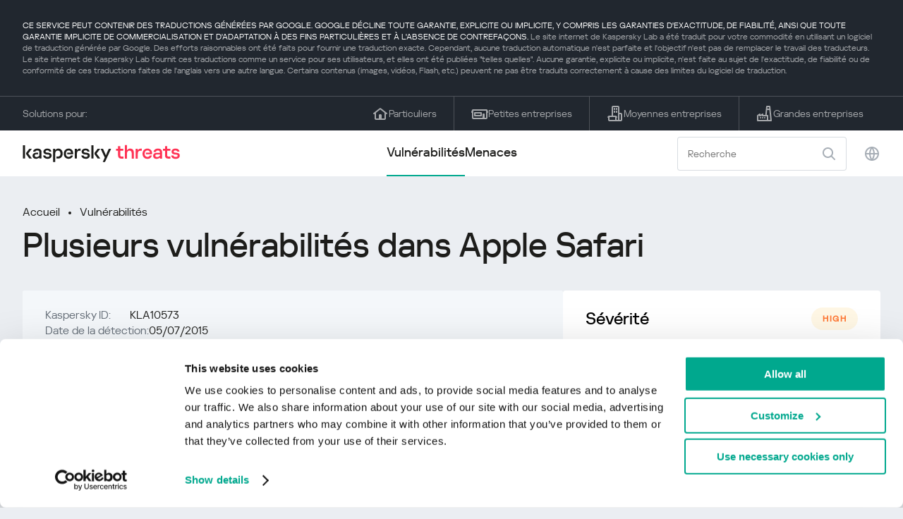

--- FILE ---
content_type: text/html; charset=UTF-8
request_url: https://threats.kaspersky.com/fr/vulnerability/KLA10573/
body_size: 8879
content:


<!DOCTYPE HTML>
<html lang="fr">
<head>
    <meta charset="UTF-8"/>
    <link rel="icon" type="image/svg+xml" href="https://threats.kaspersky.com/content/themes/kasthreat2/assets/frontend/images/favicon.ico">
    <link rel="stylesheet" crossorigin href="https://threats.kaspersky.com/content/themes/kasthreat2/assets/frontend/css/main.css">
    <link rel="stylesheet" crossorigin href="https://threats.kaspersky.com/content/themes/kasthreat2/assets/frontend/css/custom.css">
    <meta name="viewport" content="width=device-width, initial-scale=1.0"/>

    <title>Kaspersky Threats — KLA10573</title>

    <script type="module" crossorigin src="https://threats.kaspersky.com/content/themes/kasthreat2/assets/frontend/js/main.js"></script>

    <script type="module" crossorigin src="https://threats.kaspersky.com/content/themes/kasthreat2/assets/frontend/js/jquery-3.7.1.min.js"></script>
    <script type="module" crossorigin src="https://threats.kaspersky.com/content/themes/kasthreat2/assets/frontend/js/custom.js"></script>
    <script language="JavaScript" type="text/javascript" src="//media.kaspersky.com/tracking/omniture/s_code_single_suite.js"></script>
    
    <meta name='robots' content='max-image-preview:large' />
<link rel='stylesheet' id='redux-extendify-styles-css' href='https://threats.kaspersky.com/content/plugins/redux-framework/redux-core/assets/css/extendify-utilities.css' type='text/css' media='all' />
<link rel='stylesheet' id='ktn_style-css' href='https://threats.kaspersky.com/content/plugins/kav-threat-news/assets/css/style.css' type='text/css' media='all' />
<link rel="https://api.w.org/" href="https://threats.kaspersky.com/fr/wp-json/" /><link rel="canonical" href="https://threats.kaspersky.com/fr/vulnerability/KLA10573/" />
<link rel='shortlink' href='https://threats.kaspersky.com/fr/?p=4293' />
<link rel="alternate" type="application/json+oembed" href="https://threats.kaspersky.com/fr/wp-json/oembed/1.0/embed?url=https%3A%2F%2Fthreats.kaspersky.com%2Ffr%2Fvulnerability%2FKLA10573%2F" />
<link rel="alternate" type="text/xml+oembed" href="https://threats.kaspersky.com/fr/wp-json/oembed/1.0/embed?url=https%3A%2F%2Fthreats.kaspersky.com%2Ffr%2Fvulnerability%2FKLA10573%2F&#038;format=xml" />
<meta name="generator" content="Redux 4.4.1" />
    <!-- Google Tag Manager -->
    <script>
        (function(w,d,s,l,i){w[l]=w[l]||[];w[l].push({'gtm.start':
            new Date().getTime(),event:'gtm.js'});var f=d.getElementsByTagName(s)[0],
            j=d.createElement(s),dl=l!='dataLayer'?'&l='+l:'';j.async=true;j.src=
            '//www.googletagmanager.com/gtm.js?id='+i+dl;f.parentNode.insertBefore(j,f);
        })(window,document,'script','dataLayer','GTM-5CGZ3HG');
    </script>

<script>(function(w,d,s,l,i){w[l]=w[l]||[];w[l].push({'gtm.start': new Date().getTime(),event:'gtm.js'});var f=d.getElementsByTagName(s)[0], j=d.createElement(s),dl=l!='dataLayer'?'&l='+l:'';j.async=true;j.src= 'https://www.googletagmanager.com/gtm.js?id='+i+dl;f.parentNode.insertBefore(j,f); })(window,document,'script','dataLayer','GTM-WZ7LJ3');</script>
<!-- End Google Tag Manager -->
    <script>

    if (!window.kaspersky) {
        
        window.kaspersky = {};

        kaspersky.businessType = 'b2c';
        kaspersky.isStaging    = 0; 
        kaspersky.pageName     = 'Kaspersky Threats > Vulnerabilities > KLA10573';
        kaspersky.pageType     = 'special project';
        kaspersky.platformName = 'Micro Site';
        kaspersky.siteLocale   = 'fr';
    }

    
    window.ajax_url = 'https://threats.kaspersky.com/fr/wp-admin/admin-ajax.php';

    </script>
</head>
<body>

<!-- Google Tag Manager (noscript) -->
<noscript>
        <iframe src="//www.googletagmanager.com/ns.html?id=GTM-5CGZ3HG" height="0" width="0" style="display: none; visibility: hidden;"></iframe>
    </noscript>
<noscript><iframe src="https://www.googletagmanager.com/ns.html?id=GTM-WZ7LJ3" height="0" width="0" style="display:none;visibility:hidden"></iframe></noscript>
<!-- End Google Tag Manager (noscript) -->
<section class="stripe">
    
        <div class="stripe__auto-translate">
        <div class="container">
            CE SERVICE PEUT CONTENIR DES TRADUCTIONS GÉNÉRÉES PAR GOOGLE. GOOGLE DÉCLINE TOUTE GARANTIE, EXPLICITE OU IMPLICITE, Y COMPRIS LES GARANTIES D'EXACTITUDE, DE FIABILITÉ, AINSI QUE TOUTE GARANTIE IMPLICITE DE COMMERCIALISATION ET D'ADAPTATION À DES FINS PARTICULIÈRES ET À L'ABSENCE DE CONTREFAÇONS.
<span>Le site internet de Kaspersky Lab a été traduit pour votre commodité en utilisant un logiciel de traduction générée par Google. Des efforts raisonnables ont été faits pour fournir une traduction exacte. Cependant, aucune traduction automatique n'est parfaite et l'objectif n'est pas de remplacer le travail des traducteurs. Le site internet de Kaspersky Lab fournit ces traductions comme un service pour ses utilisateurs, et elles ont été publiées "telles quelles". Aucune garantie, explicite ou implicite, n'est faite au sujet de l'exactitude, de fiabilité ou de conformité de ces traductions faites de l'anglais vers une autre langue. Certains contenus (images, vidéos, Flash, etc.) peuvent ne pas être traduits correctement à cause des limites du logiciel de traduction.</span>        </div>
    </div>
    
    <div class="container">
        <div class="stripe__inner">
            <div class="stripe__title">Solutions pour:</div>
            <div class="stripe__list">
                <a href="https://www.kaspersky.fr/home-security?icid=fr_threatsheader_acq_ona_smm__onl_b2c_threats_prodmen_sm-team_______3ca5e62f7721d12a" class="stripe__item">
                    <i class="stripe__item-icon stripe__item-icon_home"></i>
                    <div class="stripe__item-text">Particuliers</div>
                </a>
                <a href="https://www.kaspersky.fr/small-business-security?icid=fr_threatsheader_acq_ona_smm__onl_b2c_threats_prodmen_sm-team_______3ca5e62f7721d12a" class="stripe__item">
                    <i class="stripe__item-icon stripe__item-icon_small-business"></i>
                    <div class="stripe__item-text">Petites entreprises</div>
                </a>
                <a href="https://www.kaspersky.fr/small-to-medium-business-security?icid=fr_threatsheader_acq_ona_smm__onl_b2c_threats_prodmen_sm-team_______3ca5e62f7721d12a" class="stripe__item">
                    <i class="stripe__item-icon stripe__item-icon_medium-business"></i>
                    <div class="stripe__item-text">Moyennes entreprises</div>
                </a>
                <a href="https://www.kaspersky.fr/enterprise-security?icid=fr_threatsheader_acq_ona_smm__onl_b2c_threats_prodmen_sm-team_______3ca5e62f7721d12a" class="stripe__item">
                    <i class="stripe__item-icon stripe__item-icon_enterprize-business"></i>
                    <div class="stripe__item-text">Grandes entreprises</div>
                </a>
            </div>
        </div>
    </div>
</section>

<header class="header">
    <div class="container">
        <div class="header__inner">
            <div class="header__left">
                <a class="header__logo" href="/fr/" title="Home page"></a>
            </div>
            <div class="header__center">
                <div class="header__tabs">
                    <a href="/fr/vulnerability/" class="header__tab  active">Vulnérabilités</a>
                    <a href="/fr/threat/" class="header__tab ">Menaces</a>
                </div>
            </div>
            <div class="header__right">
                <label class="field field_search">
                    <input id="search" type="text" class="field__input" placeholder="Recherche" value="">
                    <i class="field__icon field__icon_search"></i>
                </label>
                <button class="header__globe" data-lang></button>
                <button class="header__search" data-modal-open="search"></button>
                <button class="header__menu" data-modal-open="mobile-menu"></button>

                <div class="header__lang-menu" data-lang-menu>
                    <ul class="header__lang-list">
                        <li class="header__lang-item">
                            <a href="https://threats.kaspersky.com/en/vulnerability/KLA10573/" class="header__lang-link ">English</a>
                        </li>
                        <li class="header__lang-item">
                            <a href="https://threats.kaspersky.com/ru/vulnerability/KLA10573/" class="header__lang-link ">Русский</a>
                        </li>
                        <li class="header__lang-item">
                            <a href="https://threats.kaspersky.com/ja/vulnerability/KLA10573/" class="header__lang-link ">日本語</a>
                        </li>
                        <li class="header__lang-item">
                            <a href="https://threats.kaspersky.com/mx/vulnerability/KLA10573/" class="header__lang-link ">LatAm</a>
                        </li>
                        <li class="header__lang-item">
                            <a href="https://threats.kaspersky.com/tr/vulnerability/KLA10573/" class="header__lang-link ">Türk</a>
                        </li>
                        <li class="header__lang-item">
                            <a href="https://threats.kaspersky.com/br/vulnerability/KLA10573/" class="header__lang-link ">Brasileiro</a>
                        </li>
                        <li class="header__lang-item">
                            <a href="https://threats.kaspersky.com/fr/vulnerability/KLA10573/" class="header__lang-link  active">Français</a>
                        </li>
                        <li class="header__lang-item">
                            <a href="https://threats.kaspersky.com/cz/vulnerability/KLA10573/" class="header__lang-link ">Český</a>
                        </li>
                        <li class="header__lang-item">
                            <a href="https://threats.kaspersky.com/de/vulnerability/KLA10573/" class="header__lang-link ">Deutsch</a>
                        </li>
                    </ul>
                </div>
            </div>
        </div>
    </div>
</header>

                    <div class="page">            <div class="container">                <div class="page__header">                    <div class="crumbs">                        <div class="crumbs__list">                            <a href="https://threats.kaspersky.com/fr/">Accueil</a>                            <a href="https://threats.kaspersky.com/fr/vulnerability/">Vulnérabilités</a>                        </div>                    </div>                    <div class="section-header">                        <h1 class="title">Plusieurs vulnérabilités dans Apple Safari</h1>                    </div>                </div>                <div class="page__inner">                    <div class="page__body">                        <div class="content-header desktop">                            <div class="content-header__left">                                <div class="content-header__item">                                    <div class="content-header__name">Kaspersky ID:</div>                                    <div class="content-header__value">KLA10573</div>                                </div>                                <div class="content-header__item">                                    <div class="content-header__name">Date de la détection:</div>                                    <div class="content-header__value">05/07/2015</div>                                </div>                                <div class="content-header__item">                                    <div class="content-header__name">Mis à jour:</div>                                    <div class="content-header__value">07/05/2018</div>                                </div>                            </div>                        </div>                        <div class="page__content">                        <div class="content">                            <h2>Description</h2>                            <p>Plusieurs vulnérabilités sérieuses ont été trouvées dans Apple Safari. Les utilisateurs malveillants peuvent exploiter ces vulnérabilités pour contourner les restrictions de sécurité, lire des fichiers arbitraires ou provoquer un déni de service. </p>
<p> Voici une liste complète des vulnérabilités </p>
<ol>
<li> Des mises en œuvre incorrectes du chargement des pages et de l&#39;historique peuvent être exploitées à distance via un site Web spécialement conçu; </li>
<li> La vulnérabilité inconnue peut être exploitée à distance via un site web spécialement conçu. </li>
</ol>
                            <h2>Fiches de renseignement originales</h2>                            <ul class="cols-3">                                                                    <li><p>			<a href="https://support.apple.com/en-us/HT204826">Apple advisory</a></p>
</li>                                                                <!-- <li><a href="#">adv</a>                                     <div class="hint">                                        <div class="hint__icon"></div>                                        <div class="hint__content">cont</div>                                    </div>                                </li> -->                            </ul>                                                                                                                <h2>Liste CVE</h2>                            <ul class="cve">                                                                                            </ul>                                                        <h2>En savoir plus</h2>                            <p>                                Découvrez les statistiques de la propagation des vulnérabilités dans votre région                                <a href="https://statistics.securelist.com/fr" target="_blank">statistics.securelist.com</a>                            </p>                            <div class="inaccuracy">                                <i class="inaccuracy__icon"></i>                                <div class="inaccuracy__text">                                    Vous avez trouvé une inexactitude dans la description de cette vulnérabilité ? <span data-modal-open="inaccuracy" href="#">Faites-le nous savoir !</span>                                </div>                            </div>                        </div>                    </div>                </div>                <aside class="page__aside">                    <div class="content-header mobile">                        <div class="content-header__left">                            <div class="content-header__item">                                <div class="content-header__name">Kaspersky ID:</div>                                <div class="content-header__value">KLA10573</div>                            </div>                            <div class="content-header__item">                                <div class="content-header__name">Date de la détection:</div>                                <div class="content-header__value">05/07/2015</div>                            </div>                            <div class="content-header__item">                                <div class="content-header__name">Mis à jour:</div>                                <div class="content-header__value">07/05/2018</div>                            </div>                        </div>                    </div>                    <aside class="aside">                        <div class="aside__title aside__title_top">                            Sévérité                            <div class="status high">high</div>                        </div>                        <div class="aside__block">                            <div class="aside__title">Solution</div>                            <div class="solution-block">                                <div class="content">                                    <p>Mettre à jour à la dernière version <br /> <a href="https://www.apple.com/support/mac-apps/safari/">Obtenir un safari</a> </p>
                                </div>                            </div>                        </div>                                                <div class="aside__block">                            <div class="aside__title">Les impacts</div>                            <div class="tags">                                                                                                    <div class="tags__tag">RLF<div title="Lire les fichiers locaux. L&amp;#39;exploitation des vuln&eacute;rabilit&eacute;s avec cet impact peut conduire &agrave; lire des fichiers inaccessibles. Les fichiers pouvant &ecirc;tre lus d&eacute;pendent des erreurs de programme courantes." style="font-size:10px;display:inline-block;color:green;cursor: pointer;vertical-align: top;">[?]</div><br><div style="display: inline-block;">SB                                        <div class="hint">                                            <div class="hint__icon"></div>                                            <div class="hint__content">Contournement de s&eacute;curit&eacute;. L&amp;#39;exploitation des vuln&eacute;rabilit&eacute;s avec cet impact peut conduire &agrave; effectuer des actions limit&eacute;es par les param&egrave;tres de s&eacute;curit&eacute; actuels.</div>                                        </div>                                    </div>                                                                    <div class="tags__tag">DoS                                        <div class="hint">                                            <div class="hint__icon"></div>                                            <div class="hint__content">D&eacute;ni de service. L&amp;#39;exploitation des vuln&eacute;rabilit&eacute;s avec cet impact peut entra&icirc;ner une perte de disponibilit&eacute; du syst&egrave;me ou une d&eacute;faillance fonctionnelle critique.</div>                                        </div>                                    </div>                                                            </div>                        </div>                        <div class="aside__block">                            <div class="aside__title">Produits concernés</div>                            <div class="content">                                <ul>                                    <li>Versions Apple Safari antérieures à 6.2.6 </li><li> Apple Safari 7 versions antérieures à 7.1.6 </li><li> Apple Safari 8 versions antérieures à 8.0.6</li>
                                </ul>                            </div>                        </div>                    </aside>                </aside>            </div>        </div>    <link rel='stylesheet' id='whp6499tw-bs4.css-css' href='https://threats.kaspersky.com/content/plugins/wp-security-hardening/modules/inc/assets/css/tw-bs4.css' type='text/css' media='all' />
<link rel='stylesheet' id='whp2871font-awesome.min.css-css' href='https://threats.kaspersky.com/content/plugins/wp-security-hardening/modules/inc/fa/css/font-awesome.min.css' type='text/css' media='all' />
<link rel='stylesheet' id='whp2045front.css-css' href='https://threats.kaspersky.com/content/plugins/wp-security-hardening/modules/css/front.css' type='text/css' media='all' />


    <section class="covers">
        <div class="container">
            <div class="covers__list">
                                    <div class="covers__item covers__item_black">
                        <div
                            class="covers__image covers__image_desktop"
                            style="background-image: url('https://threats.kaspersky.com/content/uploads/sites/8/2024/04/Calculator_Threats_688x300.jpeg')"
                        ></div>
                        <div
                            class="covers__image covers__image_mobile"
                            style="background-image: url('https://threats.kaspersky.com/content/uploads/sites/8/2024/04/Calculator_Threats_358x360.jpeg')"
                        ></div>
                        <div class="covers__inner">
                            <div class="covers__title">Kaspersky IT Security Calculator:</div>
                            <div class="covers__description">Calculez le profil de sécurité de votre entreprise                            </div>
                            <a target="_blank" href="https://calculator.kaspersky.com/fr?icid=fr_threatsplacehold_acq_ona_smm__onl_b2b_threats_ban_sm-team_______0cb884f319fe3a48">
                                <div class="btn btn_white">Apprendre encore plus</div>
                            </a>
                        </div>
                    </div>
                                                    <div class="covers__item covers__item_black">
                        <div
                            class="covers__image covers__image_desktop"
                            style="background-image: url('https://threats.kaspersky.com/content/uploads/sites/8/2024/04/DL_Threats_688x300.jpeg')"
                        ></div>
                        <div
                            class="covers__image covers__image_mobile"
                            style="background-image: url('https://threats.kaspersky.com/content/uploads/sites/8/2024/04/DL_Threats_358x360.jpeg')"
                        ></div>
                        <div class="covers__inner">
                            <div class="covers__title">Kaspersky!</div>
                            <div class="covers__description">Votre vie en ligne mérite une protection complète!                            </div>
                            <a target="_blank" href="https://www.kaspersky.fr/premium?icid=fr_threatsplacehold_acq_ona_smm__onl_b2c_threats_ban_sm-team___kprem____bb5d24486adfca78">
                                <div class="btn btn_white">Apprendre encore plus</div>
                            </a>
                        </div>
                    </div>
                            </div>
        </div>
    </section>

    <section class="related-articles">
        <div class="container">
            <div class="section-header">
                <div class="title">Related articles</div>
            </div>
            <div class="related-articles__inner">
                
<div class="related-articles__item">
    <div class="related-articles__img" style="background-image: url(https://media.kasperskycontenthub.com/wp-content/uploads/sites/43/2025/12/24125431/SL-HoneyMyte-featured-02-150x150.png)"></div>
    <div class="related-articles__content">
        <div class="related-articles__info">
            <div class="related-articles__date">29 December 2025</div>
            <div class="related-articles__category">Securelist</div>
        </div>
        <div class="related-articles__title">
            <a href="https://securelist.com/honeymyte-kernel-mode-rootkit/118590/?utm_source=threats.kaspersky.com&utm_medium=blog&utm_campaign=news_block" target="_blank">The HoneyMyte APT evolves with a kernel-mode rootkit and a ToneShell backdoor</a>
        </div>
    </div>
</div>

<div class="related-articles__item">
    <div class="related-articles__img" style="background-image: url(https://media.kasperskycontenthub.com/wp-content/uploads/sites/43/2025/12/25095356/SL-industrial-threats-q3-2025-featured-scaled-1-150x150.jpg)"></div>
    <div class="related-articles__content">
        <div class="related-articles__info">
            <div class="related-articles__date">25 December 2025</div>
            <div class="related-articles__category">Securelist</div>
        </div>
        <div class="related-articles__title">
            <a href="https://securelist.com/industrial-threat-report-q3-2025/118602/?utm_source=threats.kaspersky.com&utm_medium=blog&utm_campaign=news_block" target="_blank">Threat landscape for industrial automation systems in Q3 2025</a>
        </div>
    </div>
</div>

<div class="related-articles__item">
    <div class="related-articles__img" style="background-image: url(https://media.kasperskycontenthub.com/wp-content/uploads/sites/43/2025/12/23141224/evasive-panda-featured-image-150x150.jpg)"></div>
    <div class="related-articles__content">
        <div class="related-articles__info">
            <div class="related-articles__date">24 December 2025</div>
            <div class="related-articles__category">Securelist</div>
        </div>
        <div class="related-articles__title">
            <a href="https://securelist.com/evasive-panda-apt/118576/?utm_source=threats.kaspersky.com&utm_medium=blog&utm_campaign=news_block" target="_blank">Evasive Panda APT poisons DNS requests to deliver MgBot</a>
        </div>
    </div>
</div>

<div class="related-articles__item">
    <div class="related-articles__img" style="background-image: url(https://media.kasperskycontenthub.com/wp-content/uploads/sites/43/2025/12/23081950/SL-SIEM-effectiveness-assessment-featured-150x150.jpg)"></div>
    <div class="related-articles__content">
        <div class="related-articles__info">
            <div class="related-articles__date">23 December 2025</div>
            <div class="related-articles__category">Securelist</div>
        </div>
        <div class="related-articles__title">
            <a href="https://securelist.com/siem-effectiveness-assessment/118560/?utm_source=threats.kaspersky.com&utm_medium=blog&utm_campaign=news_block" target="_blank">Assessing SIEM effectiveness</a>
        </div>
    </div>
</div>

<div class="related-articles__item">
    <div class="related-articles__img" style="background-image: url(https://media.kasperskycontenthub.com/wp-content/uploads/sites/43/2025/12/23073836/SL-Webrat-featured-150x150.jpg)"></div>
    <div class="related-articles__content">
        <div class="related-articles__info">
            <div class="related-articles__date">23 December 2025</div>
            <div class="related-articles__category">Securelist</div>
        </div>
        <div class="related-articles__title">
            <a href="https://securelist.com/webrat-distributed-via-github/118555/?utm_source=threats.kaspersky.com&utm_medium=blog&utm_campaign=news_block" target="_blank">From cheats to exploits: Webrat spreading via GitHub</a>
        </div>
    </div>
</div>

<div class="related-articles__item">
    <div class="related-articles__img" style="background-image: url(https://media.kasperskycontenthub.com/wp-content/uploads/sites/43/2025/12/19081742/cloud-atlas-h1-2025-featured-image-150x150.jpg)"></div>
    <div class="related-articles__content">
        <div class="related-articles__info">
            <div class="related-articles__date">19 December 2025</div>
            <div class="related-articles__category">Securelist</div>
        </div>
        <div class="related-articles__title">
            <a href="https://securelist.com/cloud-atlas-h1-2025-campaign/118517/?utm_source=threats.kaspersky.com&utm_medium=blog&utm_campaign=news_block" target="_blank">Cloud Atlas activity in the first half of 2025: what changed</a>
        </div>
    </div>
</div>
                
            </div>
        </div>
    </section>

    <div class="modal-search" data-modal="search">
        <div class="modal-search__overlay"></div>
        <div class="modal-search__inner">
            <label class="field field_page-search">
                <input type="text" class="field__input" placeholder="Search" value="">
                <i class="field__icon field__icon_search"></i>
            </label>
            <button class="modal-search__close" data-modal-close></button>
        </div>
    </div>
</div>

<footer class="footer">
    <div class="container">
        <div class="footer__inner">
            <div class="section-header">
                <div class="title">Solutions pour</div>
            </div>
            <div class="footer-solutions">
                
                <div class="footer-solutions__item" onclick="window.open('https://www.kaspersky.fr/home-security?icid=fr_threatsheader_acq_ona_smm__onl_b2c_threats_prodmen_sm-team_______3ca5e62f7721d12a')">
                    <div class="footer-solutions__content">
                        <div class="footer-solutions__title">Particuliers</div>
                        <div class="footer-solutions__description">Pour votre foyer</div>
                    </div>
                    <i class="footer-solutions__icon footer-solutions__icon_home"></i>
                </div>

                
                <div class="footer-solutions__item" onclick="window.open('https://www.kaspersky.fr/small-business-security?icid=fr_threatsheader_acq_ona_smm__onl_b2c_threats_prodmen_sm-team_______3ca5e62f7721d12a')">
                    <div class="footer-solutions__content">
                        <div class="footer-solutions__title">Petites entreprises</div>
                        <div class="footer-solutions__description">1 à 49 salariés</div>
                    </div>
                    <i class="footer-solutions__icon footer-solutions__icon_small-business"></i>
                </div>
                
                <div class="footer-solutions__item" onclick="window.open('https://www.kaspersky.fr/small-to-medium-business-security?icid=fr_threatsheader_acq_ona_smm__onl_b2c_threats_prodmen_sm-team_______3ca5e62f7721d12a')">
                    <div class="footer-solutions__content">
                        <div class="footer-solutions__title">Moyennes entreprises</div>
                        <div class="footer-solutions__description">50 à 999 salariés</div>
                    </div>
                    <i class="footer-solutions__icon footer-solutions__icon_medium-business"></i>
                </div>
                
                <div class="footer-solutions__item" onclick="window.open('https://www.kaspersky.fr/enterprise-security?icid=fr_threatsheader_acq_ona_smm__onl_b2c_threats_prodmen_sm-team_______3ca5e62f7721d12a')">
                    <div class="footer-solutions__content">
                        <div class="footer-solutions__title">Grandes entreprises</div>
                        <div class="footer-solutions__description">Plus de 1 000 salariés</div>
                    </div>
                    <i class="footer-solutions__icon footer-solutions__icon_enterprize-business"></i>
                </div>
            </div>
            
            <div class="lets-us-know">
                <div class="lets-us-know__content" data-modal-open="found-threat">
                    <i class="lets-us-know__icon"></i>
                    <div class="lets-us-know__text">
                        Vous avez découvert une nouvelle menace ou vulnérabilité ?                    </div>
                </div>
                <div class="btn" data-modal-open="found-threat">Faites-le nous savoir !</div>
            </div>
            
            <div class="footer__bottom">
                <div class="footer__copy">©2026 AO&nbsp;Kaspersky&nbsp;Lab</div>
                <nav class="footer__links">
                    <a href="https://www.kaspersky.fr/web-privacy-policy?icid=fr_threats_acq_ona_smm__onl_b2c_threats_footer_sm-team_______823b0309f2fb2c5e" class="footer__link" target="_blank">Politique de confidentialité</a>
                                            <a class="footer__link" href="javascript: void(0);" onclick="javascript: Cookiebot.renew()" xmlns="http://www.w3.org/1999/xhtml">Cookies</a>
                                        <!-- <a href="/#" class="footer__link">Anti-Corruption Policy</a>
                    <a href="/#" class="footer__link">License Agreement B2C</a>
                    <a href="/#" class="footer__link">License Agreement B2B</a> -->
                </nav>
            </div>
        </div>
    </div>
</footer>

<section class="modal" data-modal="inaccuracy">
    <div class="modal__wrap">
        <div class="modal__overlay"></div>
        <div class="modal__inner">
                <form action="/url" data-form class="modal__form">
                    <div class="modal__title">Vous avez trouvé une inexactitude dans la description de cette vulnérabilité ?</div>
                    <!-- <textarea
                        name="message"
                        cols="30"
                        rows="5"
                        class="modal__textarea"
                        placeholder="Your message"
                    ></textarea>
                    <div class="modal__capture" style="background: #eee; width: 300px; height: 76px">
                        capture
                    </div>
                    <button class="btn">Send message</button> -->
                    <div class="modal__text">
                        Si vous avez découvert une nouvelle menace ou vulnérabilité, veuillez nous en informer par e-mail :                        <br>
                        <a href="mailto:newvirus@kaspersky.com">newvirus@kaspersky.com</a>
                    </div>
                    <button class="btn" data-modal-close>C'est clair</button>
                </form>
            
                <i class="modal__close" data-modal-close></i>
        </div>
    </div>
</section>

<section class="modal" data-modal="found-threat">
    <div class="modal__wrap">
        <div class="modal__overlay"></div>
        <div class="modal__inner">
                <div class="modal__title">Vous avez découvert une nouvelle menace ou vulnérabilité ?</div>
                <div class="modal__text">
                    Si vous avez découvert une nouvelle menace ou vulnérabilité, veuillez nous en informer par e-mail :                    <br>
                    <a href="mailto:newvirus@kaspersky.com">newvirus@kaspersky.com</a>
                </div>
                <button class="btn btn-close" data-modal-close>C'est clair</button>
            
                <i class="modal__close" data-modal-close></i>
        </div>
    </div>
</section>

<section class="modal" data-modal="mobile-menu">
    <div class="modal__wrap">
        <div class="modal__overlay"></div>
        <div class="modal__inner">
                <nav class="menu">
                    <div class="menu__list">
                        <a href="https://threats.kaspersky.com/fr/vulnerability/" class="menu__item">Vulnérabilités</a>
                        <a href="https://threats.kaspersky.com/fr/vendor/" class="menu__item">Fournisseurs</a>
                        <a href="https://threats.kaspersky.com/fr/product/" class="menu__item">Produits</a>
                        <a href="https://threats.kaspersky.com/fr/threat/" class="menu__item">Menaces</a>
                    </div>
                </nav>
                
                <button class="lang" data-modal-close="mobile-menu" data-modal-open="mobile-lang">
                    <i class="lang__icon"></i>
                    <span class="lang__text">Eng</span>
                </button>
                
                <div class="modal-bottom">
                    <div class="modal-bottom__title">Solutions pour</div>
                    <div class="modal-bottom__list">
                        <a href="https://www.kaspersky.fr/home-security?icid=fr_threatsheader_acq_ona_smm__onl_b2c_threats_prodmen_sm-team_______3ca5e62f7721d12a" class="modal-bottom__item">
                            <i class="modal-bottom__item-icon modal-bottom__item-icon_home"></i>
                            <div class="modal-bottom__item-text">Particuliers</div>
                        </a>
                        <a href="https://www.kaspersky.fr/small-business-security?icid=fr_threatsheader_acq_ona_smm__onl_b2c_threats_prodmen_sm-team_______3ca5e62f7721d12a" class="modal-bottom__item">
                            <i class="modal-bottom__item-icon modal-bottom__item-icon_small-business"></i>
                            <div class="modal-bottom__item-text">Petites entreprises</span></div>
                        </a>
                        <a href="https://www.kaspersky.fr/small-to-medium-business-security?icid=fr_threatsheader_acq_ona_smm__onl_b2c_threats_prodmen_sm-team_______3ca5e62f7721d12a" class="modal-bottom__item">
                            <i class="modal-bottom__item-icon modal-bottom__item-icon_medium-business"></i>
                            <div class="modal-bottom__item-text">Moyennes entreprises</div>
                        </a>
                        <a href="https://www.kaspersky.fr/enterprise-security?icid=fr_threatsheader_acq_ona_smm__onl_b2c_threats_prodmen_sm-team_______3ca5e62f7721d12a" class="modal-bottom__item">
                            <i class="modal-bottom__item-icon modal-bottom__item-icon_enterprize-business"></i>
                            <div class="modal-bottom__item-text">Grandes entreprises</div>
                        </a>
                    </div>
                </div>
            
                <i class="modal__close" data-modal-close></i>
        </div>
    </div>
</section>

<section class="modal" data-modal="mobile-lang">
    <div class="modal__wrap">
        <div class="modal__overlay"></div>
        <div class="modal__inner">
                <div class="modal__back" data-modal-close="mobile-lang" data-modal-open="mobile-menu">
                    <i class="modal__back-icon"></i>
                    <div class="modal__back-text">Select language</div>
                </div>
                <nav class="menu">
                    <div class="menu__list">
                        <a href="https://threats.kaspersky.com/en/vulnerability/KLA10573/" class="menu__item ">English</a>
                            <a href="https://threats.kaspersky.com/ru/vulnerability/KLA10573/" class="menu__item ">Русский</a>
                            <a href="https://threats.kaspersky.com/ja/vulnerability/KLA10573/" class="menu__item ">日本語</a>
                            <a href="https://threats.kaspersky.com/mx/vulnerability/KLA10573/" class="menu__item ">LatAm</a>
                            <a href="https://threats.kaspersky.com/tr/vulnerability/KLA10573/" class="menu__item ">Türk</a>
                            <a href="https://threats.kaspersky.com/br/vulnerability/KLA10573/" class="menu__item ">Brasileiro</a>
                            <a href="https://threats.kaspersky.com/fr/vulnerability/KLA10573/" class="menu__item  active">Français</a>
                            <a href="https://threats.kaspersky.com/cz/vulnerability/KLA10573/" class="menu__item ">Český</a>
                            <a href="https://threats.kaspersky.com/de/vulnerability/KLA10573/" class="menu__item ">Deutsch</a>
                    </div>
                </nav>

            
            
        </div>
    </div>
</section>

<section class="modal" data-modal="mobile-filters">
    <div class="modal__wrap">
        <div class="modal__overlay"></div>
        <div class="modal__inner">
                <div class="filters">
                    <!-- <div class="filters__title">Severity level</div>
                    <div class="filters__list">
                        <div class="filters__item">
                            Critical
                            <label class="checkbox ">
                                <input type="checkbox" class="checkbox__input" >
                                <span class="checkbox__box"></span>
                            </label>
                        </div>
                        <div class="filters__item">
                            High
                            <label class="checkbox ">
                                <input type="checkbox" class="checkbox__input" checked>
                                <span class="checkbox__box"></span>
                            </label>
                        </div>
                        <div class="filters__item">
                            Warning
                            <label class="checkbox error">
                                <input type="checkbox" class="checkbox__input" >
                                <span class="checkbox__box"></span>
                            </label>
                        </div>
                    </div> -->
                    <div class="filters__title">Sorting</div>

                    
                    
                        <div class="filters__list">
                                                    <div class="filters__item">
                                Kaspersky ID                                <div class="sort-list">
                                    <button class="sort sort_asc" filter-data='title ASC'></button>
                                    <button class="sort sort_desk" filter-data='title DESC'></button>
                                </div>
                            </div>
                                                    <div class="filters__item">
                                Vulnérabilité                                <div class="sort-list">
                                    <button class="sort sort_asc" filter-data='description ASC'></button>
                                    <button class="sort sort_desk" filter-data='description DESC'></button>
                                </div>
                            </div>
                                                    <div class="filters__item">
                                Detect date                                <div class="sort-list">
                                    <button class="sort sort_asc" filter-data='date ASC'></button>
                                    <button class="sort sort_desk" filter-data='date DESC'></button>
                                </div>
                            </div>
                                                    <div class="filters__item">
                                Sévérité                                <div class="sort-list">
                                    <button class="sort sort_asc" filter-data='severity ASC'></button>
                                    <button class="sort sort_desk" filter-data='severity DESC'></button>
                                </div>
                            </div>
                                                </div>

                                    </div>

                <button class="btn btn-confirm">Confirm</button>
                <i class="modal__close"></i>
                <!-- <button class="btn btn-confirm" data-modal-open="filters-save">Confirm</button> -->
                <!--<section class="modal__error">You must select at least one severity level</section>-->
                <!-- <i class="modal__close" data-modal-close></i> -->

        </div>
    </div>
</section>

<div class="filters-save" data-modal="filters-save">
    <div class="filters-save__overlay"></div>
    <div class="filters-save__close" data-modal-close></div>
    <div class="filters-save__inner">
        <div class="filters-save__text">Confirm changes?</div>
        <div class="filters-save__bottom">
            <button class="btn btn-yes">Yes</button>
            <button class="btn btn_grey btn-no">No</button>
        </div>
    </div>
</div>
<div class="toast" data-toast>
    <div class="toast__inner">
        <i class="toast__icon"></i>
        <div class="toast__text">Your message has been sent successfully.</div>
    </div>
</div>

</body>
</html>



--- FILE ---
content_type: image/svg+xml
request_url: https://threats.kaspersky.com/content/themes/kasthreat2/assets/frontend/images/stripe/home.svg
body_size: 456
content:
<svg width="24" height="24" viewBox="0 0 24 24" fill="none" xmlns="http://www.w3.org/2000/svg">
<path fill-rule="evenodd" clip-rule="evenodd" d="M13.2279 4.68839C12.5057 4.12666 11.4944 4.12666 10.7722 4.68839L2.38611 11.2109C1.95016 11.5499 1.87162 12.1782 2.21069 12.6142C2.54976 13.0501 3.17804 13.1287 3.61399 12.7896L4.00005 12.4893V19.0002C4.00005 20.1048 4.89548 21.0002 6.00005 21.0002H18C19.1046 21.0002 20 20.1048 20 19.0002V12.4893L20.3861 12.7896C20.8221 13.1287 21.4503 13.0501 21.7894 12.6142C22.1285 12.1782 22.0499 11.5499 21.614 11.2109L13.2279 4.68839ZM18 10.9338L12 6.26709L6.00005 10.9338V19.0002H10V14.5002C10 13.6718 10.6716 13.0002 11.5 13.0002H12.5C13.3285 13.0002 14 13.6718 14 14.5002L14 19.0002H18V10.9338Z" fill="white" fill-opacity="0.6"/>
</svg>
